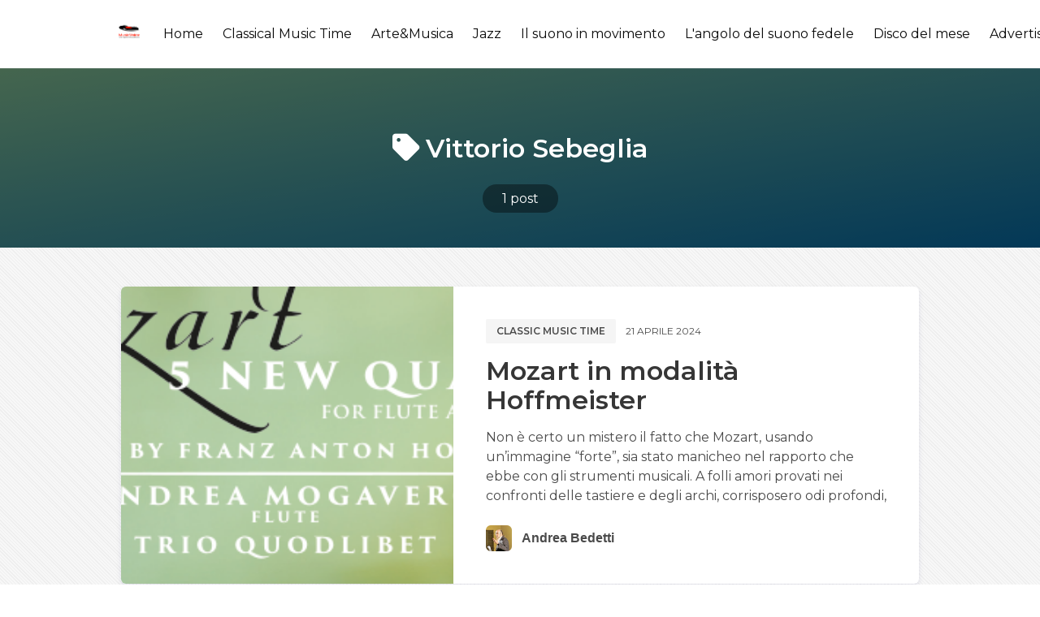

--- FILE ---
content_type: text/html; charset=utf-8
request_url: https://musicvoice.it/tag/vittorio-sebeglia/
body_size: 5808
content:
<!DOCTYPE html>
<html lang="it" class="has-spaced-navbar-fixed-top">

<head>
    <meta charset="utf-8" />
    <meta http-equiv="X-UA-Compatible" content="IE=edge" />

    <title>Vittorio Sebeglia - MusicVoice.it</title>
    <meta name="HandheldFriendly" content="True" />
    <meta name="viewport" content="width=device-width, initial-scale=1.0, user-scalable=no">
    <meta name="apple-mobile-web-app-capable" content="yes" />

    <link rel="icon" href="https://musicvoice.it/content/images/size/w256h256/2020/03/logo-01.png" type="image/png">
    <link rel="canonical" href="https://musicvoice.it/tag/vittorio-sebeglia/">
    <meta name="referrer" content="no-referrer-when-downgrade">
    
    <meta property="og:site_name" content="MusicVoice.it">
    <meta property="og:type" content="website">
    <meta property="og:title" content="Vittorio Sebeglia - MusicVoice.it">
    <meta property="og:url" content="https://musicvoice.it/tag/vittorio-sebeglia/">
    <meta property="article:publisher" content="https://www.facebook.com/musicvoice.it/">
    <meta name="twitter:card" content="summary">
    <meta name="twitter:title" content="Vittorio Sebeglia - MusicVoice.it">
    <meta name="twitter:url" content="https://musicvoice.it/tag/vittorio-sebeglia/">
    
    <script type="application/ld+json">
{
    "@context": "https://schema.org",
    "@type": "Series",
    "publisher": {
        "@type": "Organization",
        "name": "MusicVoice.it",
        "url": "https://musicvoice.it/",
        "logo": {
            "@type": "ImageObject",
            "url": "https://musicvoice.it/content/images/2020/03/logo-01-1.png",
            "width": 60,
            "height": 60
        }
    },
    "url": "https://musicvoice.it/tag/vittorio-sebeglia/",
    "name": "Vittorio Sebeglia",
    "mainEntityOfPage": "https://musicvoice.it/tag/vittorio-sebeglia/"
}
    </script>

    <meta name="generator" content="Ghost 6.10">
    <link rel="alternate" type="application/rss+xml" title="MusicVoice.it" href="https://musicvoice.it/rss/">
    
    <script defer src="https://cdn.jsdelivr.net/ghost/sodo-search@~1.8/umd/sodo-search.min.js" data-key="2d5d6f07871f9746e9b47a98ff" data-styles="https://cdn.jsdelivr.net/ghost/sodo-search@~1.8/umd/main.css" data-sodo-search="https://musicvoice.it/" data-locale="it" crossorigin="anonymous" type="b7a060aed7a326174988fe29-text/javascript"></script>
    
    <link href="https://musicvoice.it/webmentions/receive/" rel="webmention">
    <script defer src="/public/cards.min.js?v=118ea43122" type="b7a060aed7a326174988fe29-text/javascript"></script><style>:root {--ghost-accent-color: #15171A;}</style>
    <link rel="stylesheet" type="text/css" href="/public/cards.min.css?v=118ea43122">
    <script type="b7a060aed7a326174988fe29-text/javascript">@blog.logo.png
    var showAdmin = true;
    var showTweets = false;
    var admin_info = {
        name: 'MusicVoice.it ',
        profile: '',
        description: 'Il mondo della musica senza confini',
        social: {
            email: 'redazione@musicvoice.it',
            twitter: 'https://www.twitter.com/MusicVoice_it',
            facebook: 'https://www.facebook.com/MusicVoice_it',
            instagram: 'https://www.instagram.com/rivista_musicvoice'
        }
    }
</script>

<script type="b7a060aed7a326174988fe29-text/javascript">
  var show_showcase = true; //default: false
  var footer_text = "Made by <a class=\"span\" href=\"https://binco.me\" target=\"_blank\">Binco</a>";
  var fizzy_credit = false; // default:true
	var show_search = true; // default:false
  var search_key = '9488a24083e66447df34741b56';
  var search_url = 'https://musicvoice.it'; // it is usually your site url
</script>

<style>
    .is-georgia{
    text-align: justify !important;
    }
    @import url('https://fonts.googleapis.com/css?family=Roboto+Slab:100,300,400,700');
@import url('https://fonts.googleapis.com/css?family=Raleway:300,300i,400,400i,500,500i,600,600i,700,700i,800,800i,900,900i');

*{
  box-sizing: border-box;
}

.cards {
    width: 100%;
    display: flex;
    display: -webkit-flex;
    justify-content: center;
    -webkit-justify-content: center;
    max-width: 820px;
}

.card__like {
    width: 18px;
}

.card__clock {
    width: 15px;
  vertical-align: middle;
    fill: #AD7D52;
}
.card__time {
    font-size: 12px;
    color: #AD7D52;
    vertical-align: middle;
    margin-left: 5px;
}

.card__clock-info {
    float: right;
}

.card__img {
  visibility: hidden;
    background-size: cover;
    background-position: center;
    background-repeat: no-repeat;
    width: 100%;
    height: 235px;
  border-top-left-radius: 12px;
border-top-right-radius: 12px;
  
}

.card__info-hover {
    position: absolute;
    padding: 16px;
  width: 100%;
  opacity: 0;
  top: 0;
}

.card__img--hover {
  transition: 0.2s all ease-out;
    background-size: cover;
    background-position: center;
    background-repeat: no-repeat;
    width: 100%;
  position: absolute;
    height: 235px;
  border-top-left-radius: 12px;
border-top-right-radius: 12px;
top: 0;
  
}
.card {
  transition: all .4s cubic-bezier(0.175, 0.885, 0, 1);
  background-color: #fff;
  position: relative;
  border-radius: 12px;
  overflow: hidden;
  box-shadow: 0px 13px 10px -7px rgba(0, 0, 0,0.1);
}
.card:hover {
  box-shadow: 0px 30px 18px -8px rgba(0, 0, 0,0.1);
    transform: scale(1.10, 1.10);
}

.card__info {
z-index: 2;
  background-color: #fff;
  border-bottom-left-radius: 12px;
border-bottom-right-radius: 12px;
   padding: 16px 24px 24px 24px;
}

.card__category {
    font-family: 'Raleway', sans-serif;
    text-transform: uppercase;
    font-size: 13px;
    letter-spacing: 2px;
    font-weight: 500;
  color: #868686;
}

.card__title {
    margin-top: 5px;
    margin-bottom: 10px;
    font-family: 'Roboto Slab', serif;
}

.card__by {
    font-size: 12px;
    font-family: 'Raleway', sans-serif;
    font-weight: 500;
}

.card__author {
    font-weight: 600;
    text-decoration: none;
    color: #AD7D52;
}

.card:hover .card__img--hover {
    height: 100%;
    opacity: 0.3;
}

.card:hover .card__info {
    background-color: transparent;
    position: relative;
}

.card:hover .card__info-hover {
    opacity: 1;
}
</style>

  <script type="b7a060aed7a326174988fe29-text/javascript">
// script che inserisce nel <div id="banner_random"></div> un banner a caso tra quelli inseriti
    var banner = document.getElementById("banner_random");
    var rnd= Math.floor(Math.random() * 1);
	if (rnd == 0)
      {banner.innerHTML += '<div> <a href="https://www.tyxart.de" target="_blank"><img src="https://musicvoice.it/content/images/2020/09/banner-tyxart.jpg" height="100%"></a> </div><br>'}
      else if (rnd == 1)
      {banner.innerHTML += '<div> <a href="https://www.tyxart.de" target="_blank"><img src="https://musicvoice.it/content/images/2020/09/banner-tyxart.jpg" height="100%"></a> </div><br>'}
</script>

    <link rel="stylesheet" type="text/css" href="/assets/css/main.css?v=118ea43122" />

    <link href="https://fonts.googleapis.com/css?family=Montserrat:400,600,700&display=swap" rel="stylesheet">

    <link href="https://cdnjs.cloudflare.com/ajax/libs/bulma/0.9.4/css/bulma.min.css" rel="stylesheet">

    <link rel="stylesheet" href="https://cdn.jsdelivr.net/npm/katex@0.10.2/dist/katex.min.css" integrity="sha384-yFRtMMDnQtDRO8rLpMIKrtPCD5jdktao2TV19YiZYWMDkUR5GQZR/NOVTdquEx1j" crossorigin="anonymous">
    
    <link rel="stylesheet" type="text/css" href="/assets/css/prism.css?v=118ea43122" />

</head>

<body class="has-background-light-line">

    <header>
    <nav id="navbar" class="navbar is-white is-spaced has-shadow-thin is-montserrat is-fixed-top" style="z-index:999;" role="navigation" aria-label="main navigation">
        <div class="column is-hidden-touch is-1-desktop is-1-widescreen is-2-fullhd"></div>
        <div class="nav-container column is-paddingless is-12-tablet is-10-desktop is-10-widescreen is-8-fullhd">
            <div class="navbar-brand">
                <div class="navbar-item logo">
                    <a href="https://musicvoice.it">
                        <img src="https://musicvoice.it/content/images/2020/03/logo-01-1.png" alt="MusicVoice.it" title="MusicVoice.it - Il mondo della musica senza confini." width="auto" height="28">
                    </a>
                </div>

                <a role="button" class="navbar-burger burger" aria-label="menu" aria-expanded="false" data-target="navbarPrimary">
                    <span aria-hidden="true"></span>
                    <span aria-hidden="true"></span>
                    <span aria-hidden="true"></span>
                </a>

            </div>

            <div id="navbarPrimary" class="navbar-menu">

                <div class="navbar-end">
                    <!-- navigation -->
<a class="navbar-item " href="https://musicvoice.it">Home</a>
<a class="navbar-item " href="https://musicvoice.it/classical-music-time/">Classical Music Time</a>
<a class="navbar-item " href="https://musicvoice.it/tag/arte-musica/">Arte&amp;Musica</a>
<a class="navbar-item " href="https://musicvoice.it/tag/jazz/">Jazz</a>
<a class="navbar-item " href="https://musicvoice.it/tag/il-suono-in-movimento/">Il suono in movimento</a>
<a class="navbar-item " href="https://musicvoice.it/tag/langolo-del-suono-fedele/">L&#x27;angolo del suono fedele</a>
<a class="navbar-item " href="https://musicvoice.it/tag/disco-del-mese/">Disco del mese</a>
<a class="navbar-item " href="https://musicvoice.it/advertising/">Advertising</a>
<a class="navbar-item " href="https://musicvoice.it/contatti/">Contatti</a>
<div class="navbar-item" id="search-btn">
      <i class="iconfont icon-search"></i>
</div>
<div class="fizzy-search">
    <div class="field has-addons" style="display:none" id="search-form">
        <div class="control has-icons-left">
            <input id="search-input" class="input" placeholder="Cerca">
            <span class="icon is-left">
                <i class="iconfont icon-search"></i>
            </span>
        </div>
        <div class="control"  id="close-btn">
            <button type="submit" class="button"><i class="iconfont icon-cross"></i></button>
        </div>
    </div>
    <div id="search-results"></div>
</div>                    
                </div>
            </div>
        </div>

        <div class="column is-hidden-touch" style="padding: .5rem">
            <div class="navbar-start">
                <div id="fizzy-credit" class="navbar-item has-dropdown is-hoverable is-hidden-mobile btn-fizzy is-hidden">
                    <div class="btn-fizzy-inner">
                        <a target="_blank" class="btn-fizzy-text" rel="noopener">Get Fizzy Theme</a>
                    </div>
                    <div class="navbar-dropdown is-right">
                        <a class="navbar-item" href="https://github.com/huangyuzhang/Fizzy-Theme/" target="_blank">
                            GitHub&nbsp;<img src="https://img.shields.io/github/stars/huangyuzhang/Fizzy-Theme.svg?style=social&label=Star" alt="GitHub Stars">
                        </a>
                        <a class="navbar-item" href="https://github.com/huangyuzhang/Fizzy-Theme/releases/latest/" target="_blank">
                            <img src="https://img.shields.io/github/release/huangyuzhang/Fizzy-Theme.svg?label=Release&color=green" alt="Download Fizzy Theme">
                        </a>
                        <hr class="navbar-divider">
                        <a class="navbar-item" href="https://github.com/huangyuzhang/Fizzy-Theme/blob/master/CHANGELOG.md" target="_blank">
                        Changelog
                        </a>
                        <a class="navbar-item" href="https://github.com/huangyuzhang/Fizzy-Theme/issues" target="_blank">
                        Report an issue
                        </a>
                    </div>
                </div>
            </div>
        </div>
    </nav>
</header>

    

<section class="hero tag-list-header is-bold bg-cover-center" style="background-image: linear-gradient(to bottom right, #acffc5, #078ddb);">
  <div class="hero-body has-darker-modal is-montserrat">
    <div class="container has-text-centered">
        <h1 class="title is-vmargin-2 is-capitalized has-text-white is-marginless-bottom">
            <span class="is-padding-05-15 round-border-6">
                <i class="iconfont icon-tag"></i> Vittorio Sebeglia
            </span>
        </h1>
        <h2 class="subtitle is-vmargin-2 has-text-white is-centered is-margin-auto" style="max-width:760px;">
        </h2>
        <div id="post-count" class="has-text-white">
            <a class="has-text-white" href="#post-count">
                <span class="has-dark-modal is-padding-05-15 round-border-2rem">
                    1 post
                </span>
            </a>
        </div>
    </div>
  </div>
</section>

<main class="section">
    <div class="columns">
        <div class="column is-hidden-touch is-1-desktop is-1-widescreen is-2-fullhd"></div>
        <div class="column is-12-tablet is-10-desktop is-10-widescreen is-8-fullhd">
            
                    <article class="box is-paddingless is-clipped has-shadow-lift margin-bottom-25 can-scale">
    <div class="columns post-card is-marginless">
            <a class="column is-hidden-mobile is-paddingless" href="/mozart-in-modalita-hoffmeister/" alt="Mozart in modalità Hoffmeister" title="Mozart in modalità Hoffmeister">
                <div class="featured-image" style="background-image:url(/content/images/size/w600/2024/04/Cover---Copia-1.png);"></div>    
            </a>
            <a class="column is-hidden-tablet" href="/mozart-in-modalita-hoffmeister/" alt="Mozart in modalità Hoffmeister" title="Mozart in modalità Hoffmeister">
                <div class="featured-image" style="background-image:url(/content/images/size/w600/2024/04/Cover---Copia-1.png);"></div>    
            </a>
        
        <div class="column is-7 is-paddingless">
            <div class="post-info">

                <div class="level is-mobile is-montserrat is-uppercase is-margin-bottom-1">
                    <div class="level-left">
                        <div class="level-item">
                            <div class="buttons are-small">
                                <a href="/tag/classic-music-time/" class="button is-light has-text-weight-semibold">Classic music time</a>
                            </div>
                        </div>
                        <div class="level-item is-size-7 ">
                            21 aprile 2024
                        </div>
                    </div>
                </div>

                <a href="/mozart-in-modalita-hoffmeister/" class="is-montserrat has-text-black">
                    <h1 class="title is-3 is-size-5-mobile is-margin-bottom-1">Mozart in modalità Hoffmeister</h1>
                </a>
                <p class="is-montserrat is-hidden-mobile" style="margin-bottom:1.5rem;">
                        Non è certo un mistero il fatto che Mozart, usando un’immagine “forte”, sia stato manicheo nel rapporto che ebbe con gli strumenti musicali. A folli amori provati nei confronti delle tastiere e degli archi, corrisposero odi profondi,
                </p>

                <div class="media is-hidden-mobile">
                    <div class="media-left">
                        <div class="columns is-vcentered">
                            
                            <div class="column is-narrow">
                                <a href="/author/andrea-bedetti/">
                                    <figure class="image is-32x32">
                                    <img class="image-squared round-border-6" src="
                                            /content/images/size/w64/2022/01/Bedetti04.jpg
                                    " alt="Andrea Bedetti" title="Andrea Bedetti">
                                    </figure>
                                </a>
                            </div>

                            <div class="column is-narrow has-text-weight-bold is-hpaddingless">
                                <a href="/author/andrea-bedetti/" class="has-text-grey-dark">Andrea Bedetti</a>
                            </div>
                        </div> 
                    </div>
                </div>
            </div>  
        </div>
    </div>
</article>

        </div>
        <div class="column is-hidden-touch"></div>
    </div>
</main>

<section class="section is-padding-top-05">
    <div class="container">
        <div class="buttons has-addons is-centered" aria-label="pagination">
        <span class="button is-static">1 / 1</span>
</div>
    </div>
</section>



    <footer class="footer is-centered" style="padding-bottom:3rem;">
    <div class="content has-text-centered">
        <p class="copyright">&copy; 2026 <a href="https://musicvoice.it"><strong class="has-text-grey-darker">MusicVoice.it</strong></a></p>
        <p class="declare has-text-grey">
            <script type="b7a060aed7a326174988fe29-text/javascript">
                if (typeof footer_text == 'undefined') {
                    var footer_text = "Il mondo della musica senza confini.";
                };
            </script>
            <script type="b7a060aed7a326174988fe29-text/javascript">
                document.write(footer_text);
            </script>
            <br>Using <a href="https://fizzy.cc/fizzy-theme/" target="_blank" rel="noopener noreferrer"><strong>The Fizzy Theme</strong> v1.3.5</a> | Published with <a href="https://ghost.org/" target="_blank" rel="noopener noreferrer"><strong>Ghost</strong></a>
        </p>
    </div>
</footer>
    <script src="https://unpkg.com/@tryghost/content-api@1.2.3/umd/content-api.min.js" type="b7a060aed7a326174988fe29-text/javascript"></script>
    <script type="b7a060aed7a326174988fe29-text/javascript" src="/assets/js/ghost-search.min.js?v=118ea43122"></script>
    <script type="b7a060aed7a326174988fe29-text/javascript">
        let ghostSearch = new GhostSearch({
            key: search_key, // set var search_key in Site Header
            host: search_url, // set var search_url in Site Header
            input:   '#search-input',
            results: '#search-results',
            options: {
                limit: 10
            },
            template: function(result) {
                let url = [location.protocol, '//', location.host].join('');
                return '<a class="navbar-item" href="' + url + '/' + result.slug + '/">' + result.title + '</a>';  
            },
            on: {
                afterDisplay: function(results){
                    if (results.total == 0 && document.getElementById('search-input').value != '') {
                        let resultsElement = document.getElementById('search-results');
                        let e = document.createElement('p');
                        e.innerHTML = "<a class='navbar-item'>Nessun risultato</a>";
                        resultsElement.appendChild(e.firstChild);
                    };
                }
            }
        })
    </script>

    <script type="b7a060aed7a326174988fe29-text/javascript">
// script che inserisce nel <div id="banner_random"></div> un banner a caso tra quelli inseriti
    var banner = document.getElementById("banner_random");
    var rnd= Math.floor(Math.random() * 1);
	if (rnd == 0)
      {banner.innerHTML += '<div> <a href="https://www.extendedplace.com/" target="_blank"><img src="https://musicvoice.it/content/images/size/w1600/2024/07/extended-place.png" height="100%"></a> </div><br>'}
      else if (rnd == 1)
      {banner.innerHTML += '<div> <a href="https://www.visitclusone.it/musica-mirabilis/" target="_blank"><img src="https://musicvoice.it/content/images/size/w1600/2024/07/mirabilis.jpg" height="100%"></a> </div><br>'}
</script>

    <script src="/assets/js/popup.min.js?v=118ea43122" type="b7a060aed7a326174988fe29-text/javascript"></script>

    <script src="https://cdnjs.cloudflare.com/ajax/libs/jquery/3.4.1/jquery.min.js" type="b7a060aed7a326174988fe29-text/javascript"></script>
    
    <script src="/assets/js/main.js?v=118ea43122" type="b7a060aed7a326174988fe29-text/javascript"></script>
    
    <script src="https://cdnjs.cloudflare.com/ajax/libs/slick-carousel/1.9.0/slick.min.js" type="b7a060aed7a326174988fe29-text/javascript"></script>
    <script type="b7a060aed7a326174988fe29-text/javascript">
        $(document).ready(function(){
            $('#carousel-home').slick({
                autoplay: true,
                infinite: true,
                slidesToShow: 1,
                slidesToScroll: 1,
                arrows:false,
                dots: false,
                centerMode: false,
                focusOnSelect: false
            });
        });      
    </script>
    
    <script type="b7a060aed7a326174988fe29-text/javascript">
        if (typeof show_showcase == 'undefined') {var show_showcase = false;};
        if (show_showcase){$('#showcase').removeClass("is-hidden");};
        if (typeof fizzy_credit == 'undefined') {var fizzy_credit = true;};
        if (fizzy_credit){$('#fizzy-credit').removeClass("is-hidden");};
    </script>
<script src="/cdn-cgi/scripts/7d0fa10a/cloudflare-static/rocket-loader.min.js" data-cf-settings="b7a060aed7a326174988fe29-|49" defer></script><script defer src="https://static.cloudflareinsights.com/beacon.min.js/vcd15cbe7772f49c399c6a5babf22c1241717689176015" integrity="sha512-ZpsOmlRQV6y907TI0dKBHq9Md29nnaEIPlkf84rnaERnq6zvWvPUqr2ft8M1aS28oN72PdrCzSjY4U6VaAw1EQ==" data-cf-beacon='{"version":"2024.11.0","token":"e35c2710689644f981a41a048f689274","r":1,"server_timing":{"name":{"cfCacheStatus":true,"cfEdge":true,"cfExtPri":true,"cfL4":true,"cfOrigin":true,"cfSpeedBrain":true},"location_startswith":null}}' crossorigin="anonymous"></script>
</body>
</html>
